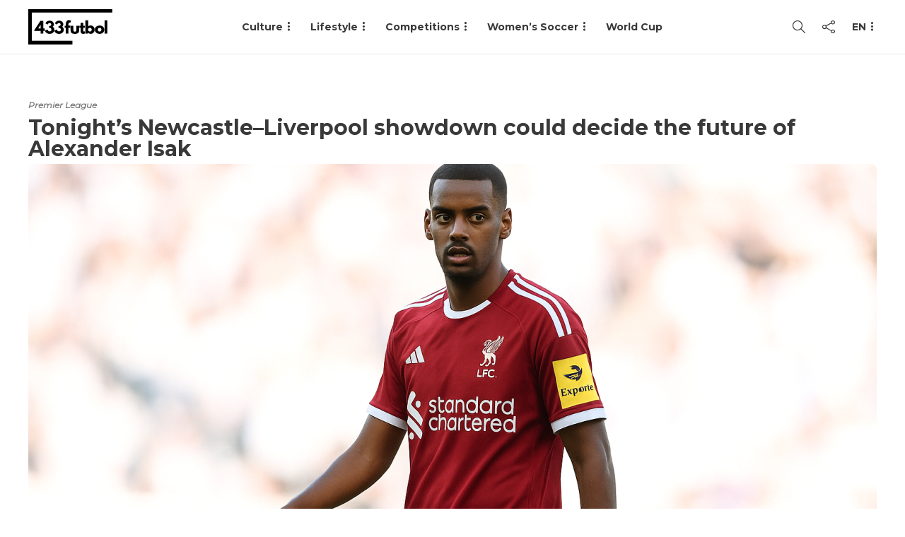

--- FILE ---
content_type: image/svg+xml
request_url: https://433futbol.com/wp-content/uploads/433FUTBOL-gray-footer.svg?x62632
body_size: 2447
content:
<?xml version="1.0" encoding="utf-8"?>
<!-- Generator: Adobe Illustrator 28.1.0, SVG Export Plug-In . SVG Version: 6.00 Build 0)  -->
<svg version="1.1" id="Layer_1" xmlns="http://www.w3.org/2000/svg" xmlns:xlink="http://www.w3.org/1999/xlink" x="0px" y="0px"
	 viewBox="0 0 438 176" style="enable-background:new 0 0 438 176;" xml:space="preserve">
<style type="text/css">
	.st0{clip-path:url(#SVGID_00000139280395124158528770000001545336417652960703_);}
	.st1{stroke:#8D8D8D;stroke-width:16.9742;stroke-miterlimit:3.9939;}
	.st2{fill:#8D8D8D;}
	.st3{clip-path:url(#SVGID_00000072259912853161803650000001970098988017331330_);}
	.st4{clip-path:url(#SVGID_00000073723652099169137310000009189931981757445558_);}
</style>
<g>
	<g>
		<defs>
			<rect id="SVGID_1_" y="0.1" width="437.3" height="106.5"/>
		</defs>
		<clipPath id="SVGID_00000151528763553278600000000007602878370788539524_">
			<use xlink:href="#SVGID_1_"  style="overflow:visible;"/>
		</clipPath>
		<g style="clip-path:url(#SVGID_00000151528763553278600000000007602878370788539524_);">
			<path class="st1" d="M3.8,8h417.1"/>
		</g>
	</g>
</g>
<g>
	<g>
		<rect id="SVGID_00000124122913908815129960000005579063546543272087_" y="157.3" class="st2" width="221.3" height="18.5"/>
	</g>
	<g>
		<defs>
			<rect id="SVGID_00000127007655948458914990000001306219847764866195_" y="157.3" width="221.3" height="18.5"/>
		</defs>
		<clipPath id="SVGID_00000163781805826058508250000004146507534751898519_">
			<use xlink:href="#SVGID_00000127007655948458914990000001306219847764866195_"  style="overflow:visible;"/>
		</clipPath>
		<g style="clip-path:url(#SVGID_00000163781805826058508250000004146507534751898519_);">
			<path class="st1" d="M0,167h212.2"/>
		</g>
	</g>
</g>
<g>
	<g>
		<rect id="SVGID_00000080191429581726051550000013519252007294651047_" y="0.1" class="st2" width="17.3" height="175.7"/>
	</g>
	<g>
		<defs>
			<rect id="SVGID_00000156577760511422926020000013665330214863029156_" y="0.1" width="17.3" height="175.7"/>
		</defs>
		<clipPath id="SVGID_00000009551865823818596930000017386756724512325529_">
			<use xlink:href="#SVGID_00000156577760511422926020000013665330214863029156_"  style="overflow:visible;"/>
		</clipPath>
		<g style="clip-path:url(#SVGID_00000009551865823818596930000017386756724512325529_);">
			<path class="st1" d="M8.5,169.9V9"/>
		</g>
	</g>
</g>
<g>
	<g transform="translate(24.182652, 91.326401)">
		<g>
			<path class="st2" d="M50.9,4.4h7.4v12.7h-7.4v13.4H37.4V17.1H6.1v-4.3L36.6-33h14.3V4.4z M37.4-13.7L37.4-13.7L25.9,4.4h11.5
				V-13.7z"/>
		</g>
	</g>
</g>
<g>
	<g transform="translate(249.018291, 91.326401)">
		<g>
			<path class="st2" d="M91.3,25.8c-4.4-3.9-6.6-8.9-6.6-15s2.3-11.1,6.8-15c4.6-3.9,10.2-5.9,16.9-5.9c6.6,0,12.2,2,16.7,5.9
				s6.8,8.9,6.8,15c0,6-2.2,11-6.7,14.9c-4.4,3.9-10.1,5.9-16.9,5.9C101.5,31.6,95.7,29.6,91.3,25.8z M101.9,4.1
				c-1.8,1.7-2.6,4-2.6,6.7s0.8,4.9,2.5,6.7c1.7,1.7,3.9,2.6,6.7,2.6c2.7,0,4.9-0.9,6.6-2.6c1.7-1.8,2.6-4,2.6-6.6
				c0-2.7-0.9-4.9-2.7-6.7s-3.9-2.6-6.5-2.6C105.8,1.4,103.6,2.3,101.9,4.1z"/>
		</g>
	</g>
</g>
<g>
	<g transform="translate(61.414541, 91.326401)">
		<g>
			<path class="st2" d="M36.2-14.7l-11.4-5.5c0.1-0.4,0.3-0.9,0.5-1.5s0.8-1.8,1.9-3.3c1-1.6,2.2-3,3.6-4.2s3.4-2.4,6.1-3.4
				c2.7-1,5.7-1.5,9-1.5c6.1,0,11,1.7,15,5.2c3.9,3.5,5.9,7.9,5.9,13.2c0,5-1.9,9-5.6,11.9c5.4,3.3,8.1,8.1,8.1,14.5
				c0,6.1-2.2,11-6.6,15c-4.4,3.9-10.1,5.9-16.9,5.9c-3.6,0-6.9-0.5-9.9-1.6c-3-1.1-5.3-2.4-7-3.9s-3.1-3-4.2-4.6
				c-1.1-1.5-1.8-2.8-2.2-3.9L22,16l13.4-6.5c0,0.3,0,0.6,0.1,1.1c0.1,0.4,0.4,1.2,0.8,2.3s1,2.1,1.7,3c0.7,0.8,1.7,1.6,3,2.3
				c1.4,0.7,2.9,1,4.7,1c2.7,0,4.9-0.7,6.6-2.2c1.7-1.5,2.5-3.5,2.5-6.1c0-2.7-0.9-4.9-2.6-6.7c-1.8-1.8-3.9-2.6-6.5-2.6l-2.8,0.5
				v-9.5h3.2c2,0,3.8-0.8,5.3-2.3s2.3-3.4,2.3-5.7c0-2-0.8-3.7-2.4-5c-1.6-1.3-3.4-2-5.5-2c-1.5,0-2.8,0.3-4,0.8s-2.1,1.2-2.8,2
				c-0.6,0.8-1.2,1.5-1.6,2.3s-0.7,1.4-0.8,1.9L36.2-14.7z"/>
		</g>
	</g>
</g>
<g>
	<g transform="translate(156.212534, 91.326401)">
		<g>
			<path class="st2" d="M69.5-9V9.8c0,3.9,0.6,6.7,1.8,8.3s3.2,2.5,6,2.5s4.8-0.8,6-2.5c1.2-1.6,1.8-4.4,1.8-8.3V-9h13.6v22.1
				c0,6.6-1.7,11.3-5.1,14.2c-3.4,2.9-8.8,4.3-16.3,4.3c-7.4,0-12.8-1.4-16.2-4.3S56,19.7,56,13.1V-9H69.5z"/>
		</g>
	</g>
</g>
<g>
	<g transform="translate(135.94465, 91.326401)">
		<g>
			<path class="st2" d="M52.2-9v-8.4c0.1-5.9,1.4-10.6,4.1-14.1c2.7-3.5,6.5-5.3,11.3-5.3c2.1,0,4,0.3,5.9,0.9
				c1.9,0.6,3.2,1.2,4,1.8l1.3,0.8L74-23.7c-1.2-0.7-2.6-1.1-4.1-1.1c-1.7,0-2.8,0.6-3.4,1.7c-0.6,1.2-0.9,3.2-0.9,6v8h9.1V1.4h-9.1
				v29.1H52V1.4h-5.7V-9H52.2z"/>
		</g>
	</g>
</g>
<g>
	<g transform="translate(96.873522, 91.326401)">
		<g>
			<path class="st2" d="M48.1-14.7l-11.4-5.5c0.1-0.4,0.3-0.9,0.5-1.5s0.8-1.8,1.9-3.3c1-1.6,2.2-3,3.6-4.2c1.4-1.2,3.4-2.4,6.1-3.4
				c2.7-1,5.7-1.5,9-1.5c6.1,0,11,1.7,15,5.2c3.9,3.5,5.9,7.9,5.9,13.2c0,5-1.9,9-5.6,11.9c5.4,3.3,8.1,8.1,8.1,14.5
				c0,6.1-2.2,11-6.6,15c-4.4,3.9-10.1,5.9-16.9,5.9c-3.6,0-6.9-0.5-9.9-1.6s-5.3-2.4-7-3.9s-3.1-3-4.2-4.6
				c-1.1-1.5-1.8-2.8-2.3-3.9L33.8,16L47,9.4c0,0.3,0,0.6,0.1,1.1c0.1,0.4,0.4,1.2,0.8,2.3c0.5,1.1,1,2.1,1.7,3
				c0.7,0.8,1.7,1.6,3,2.3c1.4,0.7,2.9,1,4.7,1c2.7,0,4.9-0.7,6.6-2.2c1.7-1.5,2.5-3.5,2.5-6.1c0-2.7-0.9-4.9-2.6-6.7
				c-1.8-1.8-3.9-2.6-6.5-2.6L54.5,2v-9.5h3.2c2,0,3.8-0.8,5.3-2.3s2.3-3.4,2.3-5.7c0-2-0.8-3.7-2.4-5c-1.6-1.3-3.4-2-5.5-2
				c-1.5,0-2.8,0.3-4,0.8s-2.1,1.2-2.8,2c-0.6,0.8-1.2,1.5-1.6,2.3c-0.4,0.8-0.7,1.4-0.8,1.9L48.1-14.7z"/>
		</g>
	</g>
</g>
<g>
	<g transform="translate(211.391213, 91.326401)">
		<g>
			<path class="st2" d="M115.7-4.1c3.7,4,5.5,9,5.5,14.8s-1.8,10.8-5.5,14.8s-8.4,6-14.1,6c-5.2,0-9.5-1.9-12.9-5.6h-0.2v4.5H75
				v-66.1h13.6v30.4c3.4-3.3,7.7-4.9,12.9-4.9C107.3-10.2,112-8.1,115.7-4.1z M104.2,17.4c1.7-1.7,2.5-3.9,2.5-6.7
				c0-2.7-0.9-4.9-2.7-6.7s-4-2.6-6.6-2.6S92.7,2.3,90.9,4s-2.6,4-2.6,6.7s0.9,4.9,2.6,6.6c1.7,1.7,3.9,2.6,6.6,2.6
				C100.3,20,102.5,19.1,104.2,17.4z"/>
		</g>
	</g>
</g>
<g>
	<g transform="translate(191.303611, 91.326401)">
		<g>
			<path class="st2" d="M70.7-9v-14.7h13.6V-9h8.3V1.4h-8.3v12.5c0,3.6,1,5.5,3.1,5.5c0.5,0,1-0.1,1.6-0.3c0.6-0.2,1-0.4,1.3-0.6
				l0.5-0.3l3.4,11c-2.9,1.6-6.2,2.5-10,2.5c-2.6,0-4.8-0.4-6.6-1.3s-3.2-2.1-4.2-3.6c-0.9-1.5-1.6-3.1-2-4.8s-0.6-3.4-0.6-5.3V1.4
				H65V-9H70.7z"/>
		</g>
	</g>
</g>
<g>
	<g transform="translate(283.43131, 91.326401)">
		<g>
			<path class="st2" d="M99.1,30.4v-66.1h13.6v66.1C112.7,30.4,99.1,30.4,99.1,30.4z"/>
		</g>
	</g>
</g>
</svg>


--- FILE ---
content_type: image/svg+xml
request_url: https://433futbol.com/wp-content/uploads/433FUTBOL-black-header.svg?x62632
body_size: 2305
content:
<?xml version="1.0" encoding="utf-8"?>
<!-- Generator: Adobe Illustrator 28.1.0, SVG Export Plug-In . SVG Version: 6.00 Build 0)  -->
<svg version="1.1" id="Layer_1" xmlns="http://www.w3.org/2000/svg" xmlns:xlink="http://www.w3.org/1999/xlink" x="0px" y="0px"
	 viewBox="0 0 438 176" style="enable-background:new 0 0 438 176;" xml:space="preserve">
<style type="text/css">
	.st0{fill:#8D8D8D;stroke:#000000;stroke-width:16.9742;stroke-miterlimit:3.9939;}
	.st1{clip-path:url(#SVGID_00000031923493972666800000000002881225437978867860_);}
	.st2{stroke:#000000;stroke-width:16.9742;stroke-miterlimit:3.9939;}
	.st3{clip-path:url(#SVGID_00000016053294964175060750000008351702442418015930_);}
</style>
<g>
	<g>
		<path class="st0" d="M3.8,8.5h417.1"/>
	</g>
</g>
<g>
	<defs>
		<rect id="SVGID_1_" y="157.3" width="221.3" height="18.5"/>
	</defs>
	<use xlink:href="#SVGID_1_"  style="overflow:visible;"/>
	<clipPath id="SVGID_00000164513647938451390470000002860086968642965913_">
		<use xlink:href="#SVGID_1_"  style="overflow:visible;"/>
	</clipPath>
	<g style="clip-path:url(#SVGID_00000164513647938451390470000002860086968642965913_);">
		<path class="st2" d="M0,167h212.2"/>
	</g>
</g>
<g>
	<defs>
		<rect id="SVGID_00000060013817020154452880000012843648125141272765_" y="0.1" width="17.3" height="175.7"/>
	</defs>
	<use xlink:href="#SVGID_00000060013817020154452880000012843648125141272765_"  style="overflow:visible;"/>
	<clipPath id="SVGID_00000181774621826433974720000014175303281327819673_">
		<use xlink:href="#SVGID_00000060013817020154452880000012843648125141272765_"  style="overflow:visible;"/>
	</clipPath>
	<g style="clip-path:url(#SVGID_00000181774621826433974720000014175303281327819673_);">
		<path class="st0" d="M8.5,169.9V9"/>
	</g>
	
		<use xlink:href="#SVGID_00000060013817020154452880000012843648125141272765_"  style="overflow:visible;fill:none;stroke:#000000;stroke-miterlimit:10;"/>
</g>
<g>
	<g transform="translate(24.182652, 91.326401)">
		<g>
			<path d="M50.9,4.4h7.4v12.7h-7.4v13.4H37.4V17.1H6.1v-4.3L36.6-33h14.3V4.4z M37.4-13.7h-0.1L25.9,4.4h11.5V-13.7z"/>
		</g>
	</g>
</g>
<g>
	<g transform="translate(249.018291, 91.326401)">
		<g>
			<path d="M91.3,25.8c-4.4-3.9-6.6-8.9-6.6-15c0-6.1,2.3-11.1,6.8-15c4.6-3.9,10.2-5.9,16.9-5.9c6.6,0,12.2,2,16.7,5.9
				c4.5,3.9,6.8,8.9,6.8,15c0,6-2.2,11-6.7,14.9c-4.4,3.9-10.1,5.9-16.9,5.9C101.5,31.6,95.7,29.6,91.3,25.8z M101.9,4.1
				c-1.8,1.7-2.6,4-2.6,6.7c0,2.7,0.8,4.9,2.5,6.7c1.7,1.7,3.9,2.6,6.7,2.6c2.7,0,4.9-0.9,6.6-2.6c1.7-1.8,2.6-4,2.6-6.6
				c0-2.7-0.9-4.9-2.7-6.7c-1.8-1.8-3.9-2.6-6.5-2.6C105.8,1.4,103.6,2.3,101.9,4.1z"/>
		</g>
	</g>
</g>
<g>
	<g transform="translate(61.414541, 91.326401)">
		<g>
			<path d="M36.2-14.7l-11.4-5.5c0.1-0.4,0.3-0.9,0.5-1.5c0.2-0.6,0.8-1.8,1.9-3.3c1-1.6,2.2-3,3.6-4.2c1.4-1.2,3.4-2.4,6.1-3.4
				c2.7-1,5.7-1.5,9-1.5c6.1,0,11,1.7,15,5.2c3.9,3.5,5.9,7.9,5.9,13.2c0,5-1.9,9-5.6,11.9c5.4,3.3,8.1,8.1,8.1,14.5
				c0,6.1-2.2,11-6.6,15c-4.4,3.9-10.1,5.9-16.9,5.9c-3.6,0-6.9-0.5-9.9-1.6c-3-1.1-5.3-2.4-7-3.9c-1.7-1.5-3.1-3-4.2-4.6
				c-1.1-1.5-1.8-2.8-2.3-3.9L21.8,16l13.4-6.5c0,0.3,0,0.6,0.1,1.1c0.1,0.4,0.4,1.2,0.8,2.3s1,2.1,1.7,3c0.7,0.8,1.7,1.6,3,2.3
				c1.4,0.7,2.9,1,4.7,1c2.7,0,4.9-0.7,6.6-2.2c1.7-1.5,2.5-3.5,2.5-6.1c0-2.7-0.9-4.9-2.6-6.7c-1.8-1.8-3.9-2.6-6.5-2.6l-2.8,0.5
				v-9.5h3.2c2,0,3.8-0.8,5.3-2.3c1.5-1.5,2.3-3.4,2.3-5.7c0-2-0.8-3.7-2.4-5c-1.6-1.3-3.4-2-5.5-2c-1.5,0-2.8,0.3-4,0.8
				c-1.2,0.5-2.1,1.2-2.8,2c-0.6,0.8-1.2,1.5-1.6,2.3c-0.4,0.8-0.7,1.4-0.8,1.9L36.2-14.7z"/>
		</g>
	</g>
</g>
<g>
	<g transform="translate(156.212534, 91.326401)">
		<g>
			<path d="M69.5-9V9.8c0,3.9,0.6,6.7,1.8,8.3c1.2,1.6,3.2,2.5,6,2.5c2.8,0,4.8-0.8,6-2.5c1.2-1.6,1.8-4.4,1.8-8.3V-9h13.6v22.1
				c0,6.6-1.7,11.3-5.1,14.2c-3.4,2.9-8.8,4.3-16.3,4.3c-7.4,0-12.8-1.4-16.3-4.3c-3.4-2.9-5.1-7.6-5.1-14.2V-9H69.5z"/>
		</g>
	</g>
</g>
<g>
	<g transform="translate(135.94465, 91.326401)">
		<g>
			<path d="M52.2-9v-8.4c0.1-5.9,1.4-10.6,4.1-14.1c2.7-3.5,6.5-5.3,11.3-5.3c2.1,0,4,0.3,5.9,0.9c1.9,0.6,3.2,1.2,4,1.8l1.3,0.8
				l-4.8,9.6c-1.2-0.7-2.6-1.1-4.1-1.1c-1.7,0-2.8,0.6-3.4,1.7c-0.6,1.2-0.9,3.2-0.9,6v8h9.1V1.4h-9.1v29.1H52.2V1.4h-5.7V-9H52.2z"
				/>
		</g>
	</g>
</g>
<g>
	<g transform="translate(96.873522, 91.326401)">
		<g>
			<path d="M48.1-14.7l-11.4-5.5c0.1-0.4,0.3-0.9,0.5-1.5c0.2-0.6,0.8-1.8,1.9-3.3c1-1.6,2.2-3,3.6-4.2c1.4-1.2,3.4-2.4,6.1-3.4
				c2.7-1,5.7-1.5,9-1.5c6.1,0,11,1.7,15,5.2c3.9,3.5,5.9,7.9,5.9,13.2c0,5-1.9,9-5.6,11.9C78.3-0.5,81,4.4,81,10.8
				c0,6.1-2.2,11-6.6,15c-4.4,3.9-10.1,5.9-16.9,5.9c-3.6,0-6.9-0.5-9.9-1.6c-3-1.1-5.3-2.4-7-3.9c-1.7-1.5-3.1-3-4.2-4.6
				c-1.1-1.5-1.8-2.8-2.2-3.9L33.6,16L47,9.4c0,0.3,0,0.6,0.1,1.1c0.1,0.4,0.4,1.2,0.8,2.3s1,2.1,1.7,3c0.7,0.8,1.7,1.6,3,2.3
				c1.4,0.7,2.9,1,4.7,1c2.7,0,4.9-0.7,6.6-2.2c1.7-1.5,2.5-3.5,2.5-6.1c0-2.7-0.9-4.9-2.6-6.7c-1.8-1.8-3.9-2.6-6.5-2.6l-2.8,0.5
				v-9.5h3.2c2,0,3.8-0.8,5.3-2.3c1.5-1.5,2.3-3.4,2.3-5.7c0-2-0.8-3.7-2.4-5c-1.6-1.3-3.4-2-5.5-2c-1.5,0-2.8,0.3-4,0.8
				c-1.2,0.5-2.1,1.2-2.8,2c-0.6,0.8-1.2,1.5-1.6,2.3c-0.4,0.8-0.7,1.4-0.8,1.9L48.1-14.7z"/>
		</g>
	</g>
</g>
<g>
	<g transform="translate(211.391213, 91.326401)">
		<g>
			<path d="M115.7-4.1c3.7,4,5.5,9,5.5,14.8c0,5.8-1.8,10.8-5.5,14.8c-3.7,4-8.4,6-14.1,6c-5.2,0-9.5-1.9-12.9-5.6h-0.2v4.5H75.1
				v-66.1h13.6v30.4c3.4-3.3,7.7-4.9,12.9-4.9C107.3-10.2,112-8.1,115.7-4.1z M104.2,17.4c1.7-1.7,2.5-3.9,2.5-6.7
				c0-2.7-0.9-4.9-2.7-6.7c-1.8-1.8-4-2.6-6.6-2.6c-2.6,0-4.7,0.9-6.5,2.6c-1.8,1.7-2.6,4-2.6,6.7c0,2.7,0.9,4.9,2.6,6.6
				c1.7,1.7,3.9,2.6,6.6,2.6C100.3,20,102.5,19.1,104.2,17.4z"/>
		</g>
	</g>
</g>
<g>
	<g transform="translate(191.303611, 91.326401)">
		<g>
			<path d="M70.7-9v-14.7h13.6V-9h8.3V1.4h-8.3v12.5c0,3.6,1,5.5,3.1,5.5c0.5,0,1-0.1,1.6-0.3c0.6-0.2,1-0.4,1.3-0.6l0.5-0.3l3.4,11
				c-2.9,1.6-6.2,2.5-10,2.5c-2.6,0-4.8-0.4-6.6-1.3c-1.8-0.9-3.2-2.1-4.2-3.6c-0.9-1.5-1.6-3.1-2-4.8c-0.4-1.7-0.6-3.4-0.6-5.3V1.4
				H65V-9H70.7z"/>
		</g>
	</g>
</g>
<g>
	<g transform="translate(283.43131, 91.326401)">
		<g>
			<path d="M99.1,30.4v-66.1h13.6v66.1H99.1z"/>
		</g>
	</g>
</g>
</svg>
